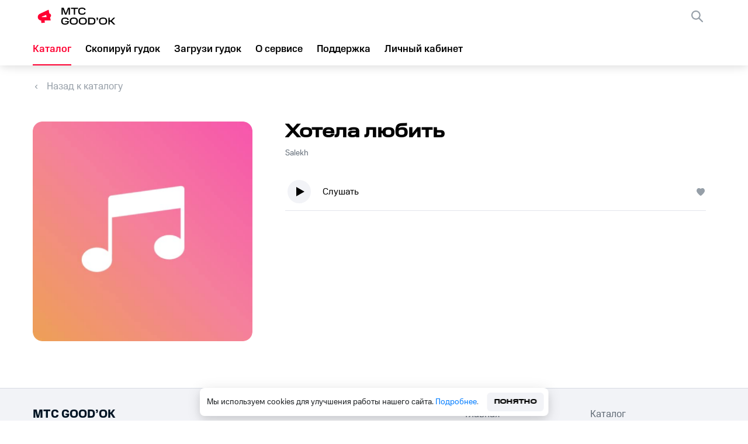

--- FILE ---
content_type: application/javascript; charset=UTF-8
request_url: https://goodok.mts.ru/_next/static/chunks/415-1ccb6595bd712e06.js
body_size: 4174
content:
"use strict";(self.webpackChunk_N_E=self.webpackChunk_N_E||[]).push([[415],{64830:function(n,t,e){e.d(t,{n:function(){return s}});var r=e(34051),i=e.n(r),a=e(46568),o=e(51150),c=e(1880);function u(n,t,e,r,i,a,o){try{var c=n[a](o),u=c.value}catch(s){return void e(s)}c.done?t(u):Promise.resolve(u).then(r,i)}var s=function(){var n,t=(n=i().mark((function n(t,e){var r;return i().wrap((function(n){for(;;)switch(n.prev=n.next){case 0:return n.next=2,(0,a.U2)("".concat(o.Q.GET_SEARCH_CONTENT_RESULT,"?artist=").concat(t,"&feat=true&artist_predicate=eq&per_page=").concat(c.Ch,"&page=").concat(e));case 2:return r=n.sent,n.abrupt("return",null===r||void 0===r?void 0:r.data);case 4:case"end":return n.stop()}}),n)})),function(){var t=this,e=arguments;return new Promise((function(r,i){var a=n.apply(t,e);function o(n){u(a,r,i,o,c,"next",n)}function c(n){u(a,r,i,o,c,"throw",n)}o(void 0)}))});return function(n,e){return t.apply(this,arguments)}}()},34659:function(n,t,e){e.d(t,{f:function(){return u}});var r=e(34051),i=e.n(r),a=e(46568),o=e(51150);function c(n,t,e,r,i,a,o){try{var c=n[a](o),u=c.value}catch(s){return void e(s)}c.done?t(u):Promise.resolve(u).then(r,i)}var u=function(){var n,t=(n=i().mark((function n(t,e){var r;return i().wrap((function(n){for(;;)switch(n.prev=n.next){case 0:return n.next=2,(0,a.U2)("".concat(o.Q.GET_SEARCH_ARTIST_RESULT,"?name=").concat(t).concat(e));case 2:return r=n.sent,n.abrupt("return",null===r||void 0===r?void 0:r.data);case 4:case"end":return n.stop()}}),n)})),function(){var t=this,e=arguments;return new Promise((function(r,i){var a=n.apply(t,e);function o(n){c(a,r,i,o,u,"next",n)}function u(n){c(a,r,i,o,u,"throw",n)}o(void 0)}))});return function(n,e){return t.apply(this,arguments)}}()},74554:function(n,t,e){e.d(t,{A:function(){return u}});var r=e(34051),i=e.n(r),a=e(46568),o=e(51150);function c(n,t,e,r,i,a,o){try{var c=n[a](o),u=c.value}catch(s){return void e(s)}c.done?t(u):Promise.resolve(u).then(r,i)}var u=function(){var n,t=(n=i().mark((function n(t,e){var r;return i().wrap((function(n){for(;;)switch(n.prev=n.next){case 0:return n.next=2,(0,a.U2)("".concat(o.Q.GET_SEARCH_CONTENT_RESULT_V2,"?name=").concat(t).concat(e));case 2:return r=n.sent,n.abrupt("return",null===r||void 0===r?void 0:r.data);case 4:case"end":return n.stop()}}),n)})),function(){var t=this,e=arguments;return new Promise((function(r,i){var a=n.apply(t,e);function o(n){c(a,r,i,o,u,"next",n)}function u(n){c(a,r,i,o,u,"throw",n)}o(void 0)}))});return function(n,e){return t.apply(this,arguments)}}()},39117:function(n,t,e){e.d(t,{q:function(){return f}});var r=e(85893),i=(e(67294),e(3639)),a=e(1880),o=e(97866);function c(n,t,e){return t in n?Object.defineProperty(n,t,{value:e,enumerable:!0,configurable:!0,writable:!0}):n[t]=e,n}function u(){var n,t,e=(n=["\n  width: ",";\n  height: ",";\n  margin: ",";\n  z-index: 2;\n\n  svg {\n    width: 100%;\n    height: 100%;\n    transition: 0.4s;\n  }\n  &."," svg path {\n    fill: #ff0032;\n  }\n\n  &."," svg path {\n    fill: #bbc1c7;\n  }\n\n  .",", ."," div {\n    width: 100%;\n    height: 100%;\n  }\n"],t||(t=n.slice(0)),Object.freeze(Object.defineProperties(n,{raw:{value:Object.freeze(t)}})));return u=function(){return e},e}var s="svg-wrapper",l=i.ZP.div.withConfig({componentId:"sc-4bc83946-0"})(u(),(function(n){return n.width||"48px"}),(function(n){return n.height||"48px"}),(function(n){return n.margin}),a.nu,a._o,s,s),f=function(n){return(0,r.jsx)(l,function(n){for(var t=1;t<arguments.length;t++){var e=null!=arguments[t]?arguments[t]:{},r=Object.keys(e);"function"===typeof Object.getOwnPropertySymbols&&(r=r.concat(Object.getOwnPropertySymbols(e).filter((function(n){return Object.getOwnPropertyDescriptor(e,n).enumerable})))),r.forEach((function(t){c(n,t,e[t])}))}return n}({},n,{className:n.className,children:(0,r.jsx)(o.Q,{loading:function(){return(0,r.jsx)("span",{})},src:n.svgImageUrl||"",wrapper:"div",className:s})}))}},68697:function(n,t,e){e.d(t,{v:function(){return y}});var r=e(34051),i=e.n(r),a=e(85893),o=e(67294),c=e(98709),u=e(17055),s=e(67767),l=e(92466),f=e(71167),p=e(34659),d=e(46940),v=e(74554),g=e(90166);function h(n,t,e,r,i,a,o){try{var c=n[a](o),u=c.value}catch(s){return void e(s)}c.done?t(u):Promise.resolve(u).then(r,i)}function m(n){return function(){var t=this,e=arguments;return new Promise((function(r,i){var a=n.apply(t,e);function o(n){h(a,r,i,o,c,"next",n)}function c(n){h(a,r,i,o,c,"throw",n)}o(void 0)}))}}var y=function(n){var t=n.isVisible,e=n.catalogMusicItems,r=n.artistItems,h=n.musicItems,y=n.lastPage,b=n.setArtists,w=n.setMusic,_=(0,o.useContext)(c.Ue),P=_.state,E=_.dispatch,x=(0,o.useContext)(u.D9).state,S=(0,s.L)().pathId,O=(0,o.useRef)(null),T=(0,o.useCallback)((function(n){if(!P.isLoading)return O.current&&O.current.disconnect(),O.current=new IntersectionObserver((function(n){n[0].isIntersecting&&(r.length?I():h.length?j():A())})),n&&O.current.observe(n),y&&E({type:c.ct.SELECT_CATALOG_PAGE,payload:1}),function(){O.current&&O.current.disconnect()}}),[P.isLoading,y]),A=function(){(0,l.i)({page:P.page?P.page+1:1,musicPlayerState:x,catalogMusicItems:e,pathId:S}).then(),E({type:c.ct.SELECT_CATALOG_PAGE,payload:P.page?P.page+1:1}),(0,f.W_)({eventId:"25",eventLabel:"pokazat_esche",eventContext:S})},I=function(){var n=m(i().mark((function n(){var t;return i().wrap((function(n){for(;;)switch(n.prev=n.next){case 0:return E({type:c.ct.SET_IS_LOADING,payload:!0}),n.next=3,(0,p.f)(S,"&page=".concat(P.searchResult.artistsPage?P.searchResult.artistsPage+1:1,"&per_page=24"));case 3:t=n.sent,(0,d.V)(t.status)&&!P.searchResult.artistsLastPage&&(t.last_page&&E({type:c.ct.SET_SEARCH_RESULT,payload:{artistsLastPage:!0}}),b&&b(t.artist),E({type:c.ct.SET_SEARCH_RESULT,payload:{artistsPage:P.searchResult.artistsPage?P.searchResult.artistsPage+1:1}})),E({type:c.ct.SET_IS_LOADING,payload:!1});case 6:case"end":return n.stop()}}),n)})));return function(){return n.apply(this,arguments)}}(),j=function(){var n=m(i().mark((function n(){var t;return i().wrap((function(n){for(;;)switch(n.prev=n.next){case 0:return E({type:c.ct.SET_IS_LOADING,payload:!0}),n.next=3,(0,v.A)(S,"&page=".concat(P.searchResult.musicsPage?P.searchResult.musicsPage+1:1,"&per_page=24"));case 3:t=n.sent,(0,d.V)(t.status)&&!P.searchResult.musicsLastPage&&(t.last_page&&E({type:c.ct.SET_SEARCH_RESULT,payload:{musicsLastPage:!0}}),w&&w(null===t||void 0===t?void 0:t.publications.map((function(n){return(0,g.f6)(n)}))),E({type:c.ct.SET_SEARCH_RESULT,payload:{musicsPage:P.searchResult.musicsPage?P.searchResult.musicsPage+1:1}})),E({type:c.ct.SET_IS_LOADING,payload:!1});case 6:case"end":return n.stop()}}),n)})));return function(){return n.apply(this,arguments)}}();return t?(0,a.jsx)("div",{ref:T}):null}},30292:function(n,t,e){e.d(t,{F:function(){return A}});var r=e(85893),i=e(67294),a=e(75087),o=e(3639),c=e(1880),u=e(39117),s=e(95829),l=e.n(s),f=e(71167),p=e(35256),d=e(41664),v=e.n(d),g=e(11163),h=e(59359),m=e(31299);function y(n,t,e){return t in n?Object.defineProperty(n,t,{value:e,enumerable:!0,configurable:!0,writable:!0}):n[t]=e,n}function b(n,t){return t||(t=n.slice(0)),Object.freeze(Object.defineProperties(n,{raw:{value:Object.freeze(t)}}))}function w(){var n=b(["\n  cursor: pointer;\n  position: relative;\n  @media (hover: hover) and (pointer: fine) {\n    &:hover svg path {\n      fill: #ff0032;\n    }\n  }\n\n  &."," {\n    color: #ff0032;\n    font-family: 'MTSSansMedium', sans-serif;\n\n    &::before {\n      background-image: url(",");\n    }\n  }\n"]);return w=function(){return n},n}function _(){var n=b(["\n  width: 29px;\n  height: 24px;\n  margin-left: 8px;\n  z-index: 2;\n\n  @media screen and (max-width: 767px) {\n    padding: 0;\n    margin: 0;\n    position: absolute;\n    right: 4px;\n  }\n"]);return _=function(){return n},n}var P=o.ZP.a.withConfig({componentId:"sc-acd779d8-0"})(w(),c.Zm,(function(n){return n.active_img})),E={},x=function(n,t){E=function(n){for(var t=1;t<arguments.length;t++){var e=null!=arguments[t]?arguments[t]:{},r=Object.keys(e);"function"===typeof Object.getOwnPropertySymbols&&(r=r.concat(Object.getOwnPropertySymbols(e).filter((function(n){return Object.getOwnPropertyDescriptor(e,n).enumerable})))),r.forEach((function(t){y(n,t,e[t])}))}return n}({},E,y({},n,{coordinateX:t}))},S=function(n,t){n&&requestAnimationFrame((function(){return t&&(null===n||void 0===n?void 0:n.scrollTo({left:t,behavior:"smooth"}))}))},O=o.ZP.img.withConfig({componentId:"sc-acd779d8-1"})(_()),T=function(n){var t=n.categories,e=(0,i.useRef)(null),o=(0,i.useRef)(null),s=(0,g.useRouter)().query;(0,i.useEffect)((function(){if((null===s||void 0===s?void 0:s.id)&&o.current&&h.tq){var n=String(null===s||void 0===s?void 0:s.id);if(u=n,Object.prototype.hasOwnProperty.call(E,u)){var t=function(n){var t;return null===E||void 0===E||null===(t=E[n])||void 0===t?void 0:t.coordinateX}(n);S(o.current,t)}else{var r,i,a=Number(null===(r=e.current)||void 0===r?void 0:r.offsetWidth),c=Number(null===(i=e.current)||void 0===i?void 0:i.offsetLeft)-window.innerWidth/2+a/2;x(n,c),S(o.current,c)}}var u}),[null===s||void 0===s?void 0:s.id,o.current]);return(0,r.jsx)("div",{ref:o,className:"catalogNavigationWrapper",children:null===t||void 0===t?void 0:t.map((function(n){return(0,r.jsx)("div",{ref:Number(null===s||void 0===s?void 0:s.id)===n.id||(null===s||void 0===s?void 0:s.id)===n.alias?e:null,children:(0,r.jsx)(v(),{href:a.dl.CATALOG+"/"+(n.alias?n.alias:String(n.id)),passHref:!0,children:(0,r.jsxs)(P,{img:n.vector_image2_url,active_img:n.vector_image2_url,onClick:function(){(0,f.W_)({eventId:"24",eventLabel:(0,p.R)(n.alias)})},className:"catalogLink ".concat(n.id===Number(null===s||void 0===s?void 0:s.id)||n.alias===(null===s||void 0===s?void 0:s.id)?c.Zm:""),children:[(0,r.jsx)(u.q,{width:"24px",height:"24px",margin:"0 8px 0 0",svgImageUrl:n.vector_image2_url,className:(null===s||void 0===s?void 0:s.id)===n.alias||n.id===Number(null===s||void 0===s?void 0:s.id)?"".concat(c.nu," ").concat(l().margin_catalogNavigation," ").concat(l().circle_catalogNavigation):"".concat(c._o," ").concat(l().margin_catalogNavigation," ").concat(l().circle_catalogNavigation)}),n.name,(t=n.allowed_purchase_types,1===t.length&&"try"===t[0]&&(0,r.jsx)(O,{src:m.Ps.src}))]})},n.id)},n.id);var t}))})},A=i.memo(T)},66257:function(n,t,e){e.d(t,{D:function(){return u},E:function(){return c}});var r=e(51150),i=e(66627),a=e(10671),o=e(1880),c=function(n){var t="".concat(r.Q.GET_CATALOG_ITEMS).concat(n),e=((0,i.g)(),i.R.DEVELOPMENT,"".concat(r.Q.API_PARTNER).concat((0,a.w)(),"/rbt_platform"));return n===o.tB.RADIO?e:t},u=function(){return"".concat(r.Q.API_PARTNER).concat((0,a.K)(),"/rbt_platform")}},90166:function(n,t,e){e.d(t,{Cw:function(){return u},TG:function(){return o},b:function(){return c},f6:function(){return f},jH:function(){return s},ww:function(){return l}});var r=e(67679);function i(n,t,e){return t in n?Object.defineProperty(n,t,{value:e,enumerable:!0,configurable:!0,writable:!0}):n[t]=e,n}function a(n){for(var t=1;t<arguments.length;t++){var e=null!=arguments[t]?arguments[t]:{},r=Object.keys(e);"function"===typeof Object.getOwnPropertySymbols&&(r=r.concat(Object.getOwnPropertySymbols(e).filter((function(n){return Object.getOwnPropertyDescriptor(e,n).enumerable})))),r.forEach((function(t){i(n,t,e[t])}))}return n}var o=function(n){var t=arguments.length>1&&void 0!==arguments[1]?arguments[1]:r.gb.NO_TYPE,e={position:0,title:"",type:"no-type",id:0,content:n};return e.position=e.id,e.title=n.text,e.type=t,e.id=n.id,e},c=function(n){return{position:0,title:n.name,type:r.gb.PACKAGE,id:n.id,package:n}},u=function(n){var t,e=a({},n);return e.preview_url=null===(t=null===n||void 0===n?void 0:n.wave_content[0])||void 0===t?void 0:t.preview_url,{title:null===n||void 0===n?void 0:n.name,position:0,type:r.gb.WAVE,id:n.id,wave:e}},s=function(n){var t=arguments.length>1&&void 0!==arguments[1]?arguments[1]:"no-type",e={position:0,title:"",type:"no-type",id:0,content:n};return e.position=e.id,e.title=n.text,e.type=t,e.id=Number(n.code),e},l=function(n){var t=arguments.length>1&&void 0!==arguments[1]?arguments[1]:"no-type",e=arguments.length>2?arguments[2]:void 0,r={position:0,title:"",type:"no-type",id:0,content:n};return r.position=r.id,r.title=e,r.type=t,r.id=n.id,r},f=function(n){return a({alias:"search"},n)}},92466:function(n,t,e){e.d(t,{S:function(){return h},i:function(){return g}});var r=e(34051),i=e.n(r),a=e(17055),o=e(2453),c=e(66257),u=e(46940),s=e(64830),l=e(90166);function f(n,t){(null==t||t>n.length)&&(t=n.length);for(var e=0,r=new Array(t);e<t;e++)r[e]=n[e];return r}function p(n,t,e,r,i,a,o){try{var c=n[a](o),u=c.value}catch(s){return void e(s)}c.done?t(u):Promise.resolve(u).then(r,i)}function d(n){return function(){var t=this,e=arguments;return new Promise((function(r,i){var a=n.apply(t,e);function o(n){p(a,r,i,o,c,"next",n)}function c(n){p(a,r,i,o,c,"throw",n)}o(void 0)}))}}function v(n){return function(n){if(Array.isArray(n))return f(n)}(n)||function(n){if("undefined"!==typeof Symbol&&null!=n[Symbol.iterator]||null!=n["@@iterator"])return Array.from(n)}(n)||function(n,t){if(!n)return;if("string"===typeof n)return f(n,t);var e=Object.prototype.toString.call(n).slice(8,-1);"Object"===e&&n.constructor&&(e=n.constructor.name);if("Map"===e||"Set"===e)return Array.from(e);if("Arguments"===e||/^(?:Ui|I)nt(?:8|16|32)(?:Clamped)?Array$/.test(e))return f(n,t)}(n)||function(){throw new TypeError("Invalid attempt to spread non-iterable instance.\\nIn order to be iterable, non-array objects must have a [Symbol.iterator]() method.")}()}var g=function(){var n=d(i().mark((function n(t){var e,r,o,c;return i().wrap((function(n){for(;;)switch(n.prev=n.next){case 0:if(e=t.page,r=t.musicPlayerState,o=t.pathId,c=t.catalogMusicItems,r.categoryId===o&&o===window.location.pathname.replace("/catalog/","")&&r.musicPlayerContentType!==a.Gb.PACKAGE){n.next=3;break}return n.abrupt("return");case 3:r.selectedMusic&&m({pathId:o,page:e,catalogMusicItems:c}).then();case 4:case"end":return n.stop()}}),n)})));return function(t){return n.apply(this,arguments)}}(),h=function(){var n=d(i().mark((function n(t){var e,r,a,o,c,f,p;return i().wrap((function(n){for(;;)switch(n.prev=n.next){case 0:if(e=t.pathId,r=t.page,a=t.catalogMusicItems,!t.musicPlayerState.selectedMusic){n.next=6;break}return n.next=4,(0,s.n)(e,r);case 4:o=n.sent,(0,u.V)(o.status)&&(c=null===o||void 0===o?void 0:o.content.map((function(n){return(0,l.TG)(n)})),f=v(a).concat(v(c)),p=new CustomEvent("pushToPlaylist",{detail:{payload:f}}),dispatchEvent(p));case 6:case"end":return n.stop()}}),n)})));return function(t){return n.apply(this,arguments)}}(),m=function(){var n=d(i().mark((function n(t){var e,r,a,s,l,f,p;return i().wrap((function(n){for(;;)switch(n.prev=n.next){case 0:return e=t.page,r=t.pathId,a=t.catalogMusicItems,n.next=4,(0,o.l)((0,c.E)(r),e);case 4:l=n.sent,(0,u.V)(l.status)&&(null===l||void 0===l||null===(s=l.publications)||void 0===s?void 0:s.length)&&(f=v(a).concat(v(l.publications)),p=new CustomEvent("pushToPlaylist",{detail:{payload:f}}),dispatchEvent(p));case 6:case"end":return n.stop()}}),n)})));return function(t){return n.apply(this,arguments)}}()}}]);